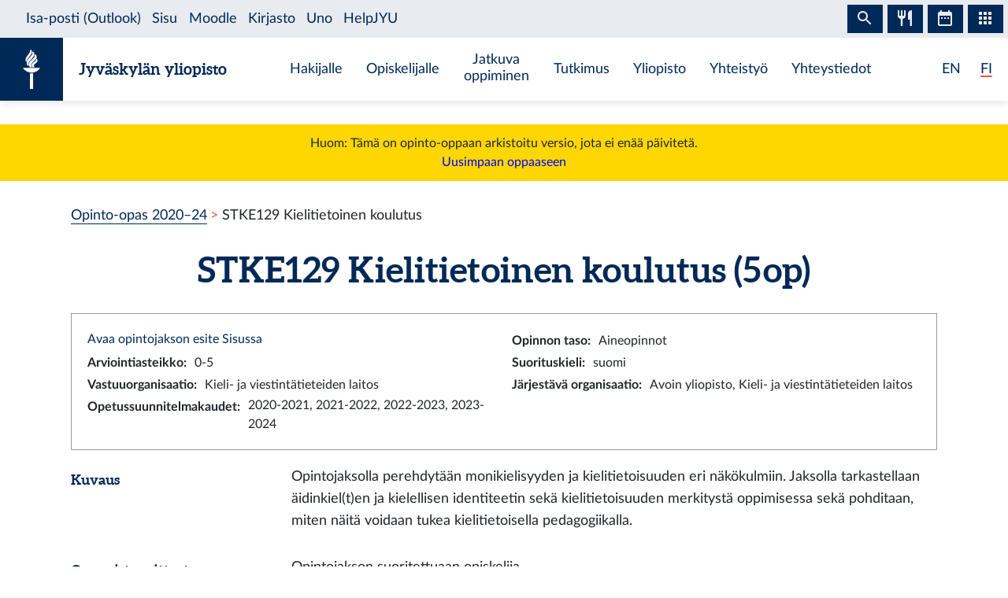

--- FILE ---
content_type: text/html; charset=utf-8
request_url: https://opinto-opas.jyu.fi/2023/fi/opintojakso/stke129/
body_size: 7209
content:
<!DOCTYPE html><html lang="fi" class="has-jybar"><head><meta charSet="utf-8"/><meta http-equiv="x-ua-compatible" content="ie=edge"/><meta name="viewport" content="width=device-width, initial-scale=1, shrink-to-fit=no"/><link href="/2023/styles.6106662c031188581f5b.css" rel="stylesheet" type="text/css"/><meta name="generator" content="Gatsby 2.21.7"/><link rel="icon" href="/2023/favicon-32x32.png?v=c840b864262da8cca336722e31d2301a"/><link rel="manifest" href="/2023/manifest.webmanifest"/><meta name="theme-color" content="#002957"/><link rel="apple-touch-icon" sizes="48x48" href="/2023/icons/icon-48x48.png?v=c840b864262da8cca336722e31d2301a"/><link rel="apple-touch-icon" sizes="72x72" href="/2023/icons/icon-72x72.png?v=c840b864262da8cca336722e31d2301a"/><link rel="apple-touch-icon" sizes="96x96" href="/2023/icons/icon-96x96.png?v=c840b864262da8cca336722e31d2301a"/><link rel="apple-touch-icon" sizes="144x144" href="/2023/icons/icon-144x144.png?v=c840b864262da8cca336722e31d2301a"/><link rel="apple-touch-icon" sizes="192x192" href="/2023/icons/icon-192x192.png?v=c840b864262da8cca336722e31d2301a"/><link rel="apple-touch-icon" sizes="256x256" href="/2023/icons/icon-256x256.png?v=c840b864262da8cca336722e31d2301a"/><link rel="apple-touch-icon" sizes="384x384" href="/2023/icons/icon-384x384.png?v=c840b864262da8cca336722e31d2301a"/><link rel="apple-touch-icon" sizes="512x512" href="/2023/icons/icon-512x512.png?v=c840b864262da8cca336722e31d2301a"/><style data-styled="" data-styled-version="5.1.0">.brHBuH{display:-webkit-box;display:-webkit-flex;display:-ms-flexbox;display:flex;-webkit-align-items:center;-webkit-box-align:center;-ms-flex-align:center;align-items:center;}/*!sc*/
.brHBuH:hover{-webkit-text-decoration:none;text-decoration:none;}/*!sc*/
data-styled.g1[id="BrandLogo__StyledExternalLink-i6whz0-0"]{content:"brHBuH,"}/*!sc*/
.iawLqL{font-size:20px;font-family:"Aleo",Georgia,"Times New Roman",Times,serif;line-height:1.2;}/*!sc*/
data-styled.g2[id="BrandLogo__StyledBrandText-i6whz0-1"]{content:"iawLqL,"}/*!sc*/
.djIUPQ li:nth-last-child(1){margin-left:25.22px;}/*!sc*/
@media (max-width:576px){.djIUPQ{padding-left:0;}.djIUPQ li:nth-last-child(1){margin-left:15px;}}/*!sc*/
data-styled.g3[id="LanguageSwitch__LanguageList-w2mdrh-0"]{content:"djIUPQ,"}/*!sc*/
.kheoFf{color:inherit;}/*!sc*/
.kheoFf:hover{cursor:pointer;color:inherit;-webkit-text-decoration:none;text-decoration:none;}/*!sc*/
data-styled.g4[id="LanguageSwitch__StyledLink-w2mdrh-1"]{content:"kheoFf,"}/*!sc*/
.duAqQW{position:relative;overflow:hidden;}/*!sc*/
.duAqQW::after{content:'';background-color:#f1563f;border-radius:5px;position:absolute;left:0;bottom:-2px;width:0;height:2px;-webkit-transition:all 0.3s;transition:all 0.3s;}/*!sc*/
.duAqQW:hover::after{width:100%;}/*!sc*/
.bThgpW{position:relative;overflow:hidden;}/*!sc*/
.bThgpW::after{content:'';background-color:#f1563f;border-radius:5px;position:absolute;left:0;bottom:-2px;width:100%;height:2px;-webkit-transition:all 0.3s;transition:all 0.3s;}/*!sc*/
.bThgpW:hover::after{width:100%;}/*!sc*/
data-styled.g5[id="LanguageSwitch__Underline-w2mdrh-2"]{content:"duAqQW,bThgpW,"}/*!sc*/
.cCnMPp{box-shadow:rgba(0,0,0,0.1) 0px 3px 10px;}/*!sc*/
data-styled.g6[id="Header__Navbar-sc-15fqmtv-0"]{content:"cCnMPp,"}/*!sc*/
.iCelII{width:auto;}/*!sc*/
@media (min-width:){.iCelII{width:auto;}}/*!sc*/
data-styled.g7[id="Header__LanguageWrapper-sc-15fqmtv-1"]{content:"iCelII,"}/*!sc*/
.ghCPep{box-shadow:rgba(0,0,0,0.1) 0px -3px 10px;}/*!sc*/
data-styled.g8[id="Footer__StyledFooter-sc-1ww75ni-0"]{content:"ghCPep,"}/*!sc*/
.kwvMek a{margin-left:38px;}/*!sc*/
@media (max-width:576px){.kwvMek{padding-top:25px;}}/*!sc*/
data-styled.g9[id="Footer__SocialLinksContainer-sc-1ww75ni-1"]{content:"kwvMek,"}/*!sc*/
.gEnpYy{color:#002957;font-size:25px;-webkit-transition:all 0.3s;transition:all 0.3s;}/*!sc*/
.gEnpYy:hover{color:#002957;opacity:0.7;}/*!sc*/
.dPeJJl{color:#002957;font-size:22px;-webkit-transition:all 0.3s;transition:all 0.3s;}/*!sc*/
.dPeJJl:hover{color:#002957;opacity:0.7;}/*!sc*/
data-styled.g10[id="Footer__StyledLink-sc-1ww75ni-2"]{content:"gEnpYy,dPeJJl,"}/*!sc*/
.dcvKVf{min-height:calc(100vh - 48px);display:-webkit-box;display:-webkit-flex;display:-ms-flexbox;display:flex;-webkit-flex-flow:column nowrap;-ms-flex-flow:column nowrap;flex-flow:column nowrap;}/*!sc*/
data-styled.g11[id="Layout__TopLevelContainer-q242yx-0"]{content:"dcvKVf,"}/*!sc*/
.jEdnhU{display:-webkit-box;display:-webkit-flex;display:-ms-flexbox;display:flex;-webkit-flex-flow:column nowrap;-ms-flex-flow:column nowrap;flex-flow:column nowrap;-webkit-align-items:center;-webkit-box-align:center;-ms-flex-align:center;align-items:center;margin-top:30px;}/*!sc*/
data-styled.g12[id="Layout__ContentSection-q242yx-1"]{content:"jEdnhU,"}/*!sc*/
.eKCLAz{background:gold;text-align:center;padding:12px;margin-bottom:30px;}/*!sc*/
.eKCLAz a{color:blue;}/*!sc*/
data-styled.g13[id="Layout__NotificationBox-q242yx-2"]{content:"eKCLAz,"}/*!sc*/
.eZbIau{display:-webkit-box;display:-webkit-flex;display:-ms-flexbox;display:flex;-webkit-align-items:center;-webkit-box-align:center;-ms-flex-align:center;align-items:center;font-size:18px;font-weight:bold;margin-bottom:0;}/*!sc*/
data-styled.g39[id="DataRow__FieldHeader-dgsuuv-0"]{content:"eZbIau,"}/*!sc*/
.hKtZao{display:-webkit-box;display:-webkit-flex;display:-ms-flexbox;display:flex;-webkit-align-items:center;-webkit-box-align:center;-ms-flex-align:center;align-items:center;margin-bottom:0;}/*!sc*/
.hKtZao a{color:#002957;border-color:#002957;}/*!sc*/
.hKtZao a:hover{color:#002957;-webkit-text-decoration:none;text-decoration:none;border-bottom-color:transparent;}/*!sc*/
data-styled.g40[id="DataRow__FieldContentCol-dgsuuv-1"]{content:"hKtZao,"}/*!sc*/
.jtuvgX{display:-webkit-box;display:-webkit-flex;display:-ms-flexbox;display:flex;-webkit-flex-flow:row nowrap;-ms-flex-flow:row nowrap;flex-flow:row nowrap;-webkit-box-pack:start;-webkit-justify-content:flex-start;-ms-flex-pack:start;justify-content:flex-start;-webkit-align-items:flex-start;-webkit-box-align:flex-start;-ms-flex-align:flex-start;align-items:flex-start;}/*!sc*/
.jtuvgX *{font-size:inherit;margin-left:0;padding-left:0;}/*!sc*/
.jtuvgX *:last-child{margin-bottom:0;}/*!sc*/
.jtuvgX ul{padding-left:15px;}/*!sc*/
data-styled.g41[id="DataRow__SmallRowContainer-dgsuuv-2"]{content:"jtuvgX,"}/*!sc*/
.ZltFm{min-height:28px;margin-right:10px;display:-webkit-box;display:-webkit-flex;display:-ms-flexbox;display:flex;-webkit-flex-flow:row nowrap;-ms-flex-flow:row nowrap;flex-flow:row nowrap;-webkit-align-items:center;-webkit-box-align:center;-ms-flex-align:center;align-items:center;}/*!sc*/
data-styled.g42[id="DataRow__SmallRowPart-dgsuuv-3"]{content:"ZltFm,"}/*!sc*/
.ZbLJi{border:1px solid #999;padding:20px;margin-bottom:20px;}/*!sc*/
data-styled.g43[id="CourseUnitPage__InfoBox-sc-12bkusc-0"]{content:"ZbLJi,"}/*!sc*/
.euYXmS{margin-bottom:0;font-size:18px;margin-right:8px;}/*!sc*/
data-styled.g44[id="CourseUnitPage__RealisationHeader-sc-12bkusc-1"]{content:"euYXmS,"}/*!sc*/
.cbgPom{-webkit-flex:0 1 auto;-ms-flex:0 1 auto;flex:0 1 auto;-webkit-align-items:baseline;-webkit-box-align:baseline;-ms-flex-align:baseline;align-items:baseline;display:-webkit-box;display:-webkit-flex;display:-ms-flexbox;display:flex;-webkit-flex-flow:row wrap;-ms-flex-flow:row wrap;flex-flow:row wrap;}/*!sc*/
data-styled.g45[id="CourseUnitPage__WrappingRowPart-sc-12bkusc-2"]{content:"cbgPom,"}/*!sc*/
.eVImbm{margin:10px 20px;}/*!sc*/
data-styled.g47[id="CourseUnitPage__RealisationPanel-sc-12bkusc-4"]{content:"eVImbm,"}/*!sc*/
.kQUodc{-webkit-flex:1 0 30px;-ms-flex:1 0 30px;flex:1 0 30px;border-bottom:1px dotted #002957;margin:0 12px;}/*!sc*/
data-styled.g48[id="CourseUnitPage__DividerLine-sc-12bkusc-5"]{content:"kQUodc,"}/*!sc*/
.bNPzhX{font-size:22px;}/*!sc*/
data-styled.g49[id="CourseUnitPage__CompletionMethodHeader-sc-12bkusc-6"]{content:"bNPzhX,"}/*!sc*/
.bQhxXa{-webkit-transition:color 200ms;transition:color 200ms;}/*!sc*/
data-styled.g50[id="CourseUnitPage__DimmableRow-sc-12bkusc-7"]{content:"bQhxXa,"}/*!sc*/
.ivTjNx{-webkit-transition:color 200ms;transition:color 200ms;cursor:pointer;}/*!sc*/
.ivTjNx:nth-child(4n + 3){background:#f6f7f7;}/*!sc*/
data-styled.g51[id="CourseUnitPage__MethodRow-sc-12bkusc-8"]{content:"ivTjNx,"}/*!sc*/
.gnbkSS{border:1px solid black;border-bottom:none;padding:6px 12px;}/*!sc*/
.gnbkSS::before{content:'';position:absolute;top:0;bottom:0;left:0;width:2px;background:transparent;-webkit-transition:background 200ms;transition:background 200ms;}/*!sc*/
data-styled.g52[id="CourseUnitPage__BorderedCol-sc-12bkusc-9"]{content:"gnbkSS,"}/*!sc*/
.hlomCO{max-width:40px;border-left:1px solid black;display:-webkit-box;display:-webkit-flex;display:-ms-flexbox;display:flex;-webkit-box-pack:center;-webkit-justify-content:center;-ms-flex-pack:center;justify-content:center;-webkit-align-items:center;-webkit-box-align:center;-ms-flex-align:center;align-items:center;font-weight:normal;}/*!sc*/
.hlomCO:nth-child(even){background:#f6f7f7;}/*!sc*/
.hlomCO::before{content:'';position:absolute;top:0;bottom:0;left:0;width:2px;background:transparent;-webkit-transition:background 200ms;transition:background 200ms;}/*!sc*/
.hlomCO::after{content:'';position:absolute;top:0;left:0;right:0;height:2px;background:transparent;-webkit-transition:background 200ms;transition:background 200ms;}/*!sc*/
data-styled.g53[id="CourseUnitPage__CrossColNoSeparator-sc-12bkusc-10"]{content:"hlomCO,"}/*!sc*/
.iFcKLZ{max-width:40px;border-left:1px solid black;display:-webkit-box;display:-webkit-flex;display:-ms-flexbox;display:flex;-webkit-box-pack:center;-webkit-justify-content:center;-ms-flex-pack:center;justify-content:center;-webkit-align-items:center;-webkit-box-align:center;-ms-flex-align:center;align-items:center;font-weight:normal;border-top:1px solid #002957;}/*!sc*/
.iFcKLZ:nth-child(even){background:#f6f7f7;}/*!sc*/
.iFcKLZ::before{content:'';position:absolute;top:0;bottom:0;left:0;width:2px;background:transparent;-webkit-transition:background 200ms;transition:background 200ms;}/*!sc*/
.iFcKLZ::after{content:'';position:absolute;top:0;left:0;right:0;height:2px;background:transparent;-webkit-transition:background 200ms;transition:background 200ms;}/*!sc*/
data-styled.g54[id="CourseUnitPage__CrossCol-sc-12bkusc-11"]{content:"iFcKLZ,"}/*!sc*/
.bKWldw{border-bottom:1px solid #002957;}/*!sc*/
data-styled.g55[id="CourseUnitPage__BottomRow-sc-12bkusc-12"]{content:"bKWldw,"}/*!sc*/
</style><title data-react-helmet="true">Kielitietoinen koulutus — Jyväskylän yliopiston opinto-opas</title><link data-react-helmet="true" rel="canonical" href="https://opinto-opas.jyu.fi/fi/opintojakso/stke129/"/><link data-react-helmet="true" rel="alternate" href="/2023/fi/opintojakso/stke129/" hrefLang="fi"/><link data-react-helmet="true" rel="alternate" href="/2023/en/courseunit/stke129/" hrefLang="en"/><meta data-react-helmet="true" name="twitter:card" content="summary"/><meta data-react-helmet="true" name="twitter:image" content="https://opinto-opas.jyu.fi/static/ce372135c0eba53ba436e0bd6889bb91/logo.png"/><meta data-react-helmet="true" name="twitter:title" content="Kielitietoinen koulutus — Jyväskylän yliopiston opinto-opas"/><meta data-react-helmet="true" name="twitter:url" content="https://opinto-opas.jyu.fi/fi/opintojakso/stke129/"/><meta data-react-helmet="true" property="og:image" content="https://opinto-opas.jyu.fi/static/ce372135c0eba53ba436e0bd6889bb91/logo.png"/><meta data-react-helmet="true" property="og:image:type" content="image/png"/><meta data-react-helmet="true" property="og:site_name" content="Jyväskylän yliopiston opinto-opas"/><meta data-react-helmet="true" property="og:title" content="Kielitietoinen koulutus — Jyväskylän yliopiston opinto-opas"/><meta data-react-helmet="true" property="og:type" content="website"/><meta data-react-helmet="true" property="og:url" content="https://opinto-opas.jyu.fi/fi/opintojakso/stke129/"/><link rel="preconnect" href="//piwik.app.jyu.fi"/><link rel="sitemap" type="application/xml" href="/2023/sitemap.xml"/><script src="https://jybar.app.jyu.fi/loader.js" data-name="jybar" async="" data-nocollapse="1"></script><link as="script" rel="preload" href="/2023/webpack-runtime-cae85934ac945907a21a.js"/><link as="script" rel="preload" href="/2023/framework-e6fcb6227d976f0a1991.js"/><link as="script" rel="preload" href="/2023/a9a7754c-0ea795c5668d4116a4b3.js"/><link as="script" rel="preload" href="/2023/cb1608f2-cc8189ffaba789bd7ea1.js"/><link as="script" rel="preload" href="/2023/app-956fb1243db87860cb24.js"/><link as="script" rel="preload" href="/2023/styles-8636a280cbc61d53ad10.js"/><link as="script" rel="preload" href="/2023/29107295-9b8948059ff0695f427a.js"/><link as="script" rel="preload" href="/2023/d26281d9f2a1cd0098da8eea625ace23a2ca8072-ab89cebe6844f4487d50.js"/><link as="script" rel="preload" href="/2023/499f3ebf9ba68e975685a143d48f7d9f94698d73-bcaa9d421bcb5d61964b.js"/><link as="script" rel="preload" href="/2023/component---src-templates-module-page-tsx-81e45ff7fae970c9eaa0.js"/><link as="fetch" rel="preload" href="/2023/page-data/fi/opintojakso/stke129/page-data.json" crossorigin="anonymous"/><link as="fetch" rel="preload" href="/2023/page-data/app-data.json" crossorigin="anonymous"/></head><body><div id="___gatsby"><div style="outline:none" tabindex="-1" id="gatsby-focus-wrapper"><div class="Layout__TopLevelContainer-q242yx-0 dcvKVf"><div class="mb-60px mb-md-110px"><nav id="skip-links" aria-label="Pikalinkit" data-nosnippet="data-nosnippet"><a class="sr-only sr-only-focusable position-absolute bg-white" style="z-index:1" href="#content">Siirry sisältöön</a></nav><header class="Header__Navbar-sc-15fqmtv-0 cCnMPp navbar navbar-white"><div class="d-flex justify-content-between w-100" data-nosnippet="data-nosnippet"><div class="d-flex align-items-center " data-nosnippet="data-nosnippet"><a class="BrandLogo__StyledExternalLink-i6whz0-0 brHBuH d-flex align-items-center" href="https://www.jyu.fi/fi"><div class="site-logo-container"><span class="site-logo"></span></div><span class="BrandLogo__StyledBrandText-i6whz0-1 iawLqL font-weight-bold ml-2 ml-sm-20px text-blue">Jyväskylän yliopisto</span></a></div><div class="site-links-container d-none d-xl-flex"><ul class="d-flex justify-content-around align-items-center mx-auto mb-0 pl-0 h-100"><li><a href="https://www.jyu.fi/fi/hakijalle">Hakijalle</a></li><li><a href="https://www.jyu.fi/fi/opiskelijalle">Opiskelijalle</a></li><li><a href="https://www.jyu.fi/fi/jatkuva-oppiminen">Jatkuva oppiminen</a></li><li><a href="https://www.jyu.fi/fi/tutkimus">Tutkimus</a></li><li><a href="https://www.jyu.fi/fi/yliopisto">Yliopisto</a></li><li><a href="https://www.jyu.fi/fi/yhteistyo">Yhteistyö</a></li><li><a href="https://www.jyu.fi/fi/yhteystiedot">Yhteystiedot</a></li></ul></div><div class="Header__LanguageWrapper-sc-15fqmtv-1 iCelII Language-switch d-flex align-items-center justify-content-center mr-3 mr-sm-4"><nav class="text-blue language-switch" aria-label="Language menu, kielivalikko"><ul class="LanguageSwitch__LanguageList-w2mdrh-0 djIUPQ d-inline-flex mb-0"><li class="d-inline"><a lang="en" aria-label="English: change language to English" class="LanguageSwitch__StyledLink-w2mdrh-1 kheoFf" href="/2023/en/courseunit/stke129/"><span color="#f1563f" width="2px" class="LanguageSwitch__Underline-w2mdrh-2 duAqQW">EN</span></a></li><li class="d-inline"><span color="#f1563f" width="2px" class="LanguageSwitch__Underline-w2mdrh-2 bThgpW">FI</span></li></ul></nav></div></div></header><div class="Layout__NotificationBox-q242yx-2 eKCLAz">Huom: Tämä on opinto-oppaan arkistoitu versio, jota ei enää päivitetä.<br/><a href="https://opinto-opas.jyu.fi">Uusimpaan oppaaseen</a></div><div data-nosnippet="data-nosnippet" class="container"><nav aria-label="breadcrumb"><ol class="breadcrumb"><li class="breadcrumb-item"><a href="/2023/fi/">Opinto-opas 2020–24</a></li><li class="breadcrumb-item active" aria-current="page">STKE129 Kielitietoinen koulutus</li></ol></nav></div><section id="content" role="main" class="Layout__ContentSection-q242yx-1 jEdnhU"><div class="container-md"><h1 class="text-center mb-30px">STKE129 Kielitietoinen koulutus (5 op)</h1><div class="CourseUnitPage__InfoBox-sc-12bkusc-0 ZbLJi container-fluid"><div class="row"><div class="col-md-6 col-12"><a href="https://sisu.jyu.fi/student/courseunit/otm-97a0e790-36d3-4216-9a62-a8ae289c500e/brochure" target="_blank" rel="noopener noreferrer">Avaa opintojakson esite Sisussa</a></div><div class="col-md-6 col-12"><div class="DataRow__SmallRowContainer-dgsuuv-2 jtuvgX"><div class="DataRow__SmallRowPart-dgsuuv-3 ZltFm"><b>Opinnon taso<!-- -->:</b></div><div class="DataRow__SmallRowPart-dgsuuv-3 ZltFm">Aineopinnot</div></div></div><div class="col-md-6 col-12"><div class="DataRow__SmallRowContainer-dgsuuv-2 jtuvgX"><div class="DataRow__SmallRowPart-dgsuuv-3 ZltFm"><b>Arviointiasteikko<!-- -->:</b></div><div class="DataRow__SmallRowPart-dgsuuv-3 ZltFm">0-5</div></div></div><div class="col-md-6 col-12"><div class="DataRow__SmallRowContainer-dgsuuv-2 jtuvgX"><div class="DataRow__SmallRowPart-dgsuuv-3 ZltFm"><b>Suorituskieli<!-- -->:</b></div><div class="DataRow__SmallRowPart-dgsuuv-3 ZltFm">suomi</div></div></div><div class="col-md-6 col-12"><div class="DataRow__SmallRowContainer-dgsuuv-2 jtuvgX"><div class="DataRow__SmallRowPart-dgsuuv-3 ZltFm"><b>Vastuuorganisaatio<!-- -->:</b></div><div class="DataRow__SmallRowPart-dgsuuv-3 ZltFm">Kieli- ja viestintätieteiden laitos</div></div></div><div class="col-md-6 col-12"><div class="DataRow__SmallRowContainer-dgsuuv-2 jtuvgX"><div class="DataRow__SmallRowPart-dgsuuv-3 ZltFm"><b>Järjestävä organisaatio<!-- -->:</b></div><div class="DataRow__SmallRowPart-dgsuuv-3 ZltFm">Avoin yliopisto, Kieli- ja viestintätieteiden laitos</div></div></div><div class="col-md-6 col-12"><div class="DataRow__SmallRowContainer-dgsuuv-2 jtuvgX"><div class="DataRow__SmallRowPart-dgsuuv-3 ZltFm"><b>Opetussuunnitelmakaudet<!-- -->:</b></div><div class="DataRow__SmallRowPart-dgsuuv-3 ZltFm">2020-2021, 2021-2022, 2022-2023, 2023-2024</div></div></div></div></div><div><div class="mb-3 row"><div class="col-lg col-12"><h2 class="DataRow__FieldHeader-dgsuuv-0 eZbIau">Kuvaus</h2></div><div class="DataRow__FieldContentCol-dgsuuv-1 hKtZao col-lg-9 col-12"><div><span><p>Opintojaksolla perehdytään monikielisyyden ja kielitietoisuuden eri näkökulmiin. Jaksolla tarkastellaan äidinkiel(t)en ja kielellisen identiteetin sekä kielitietoisuuden merkitystä oppimisessa sekä pohditaan, miten näitä voidaan tukea kielitietoisella pedagogiikalla.</p></span></div></div></div><div class="mb-3 row"><div class="col-lg col-12"><h2 class="DataRow__FieldHeader-dgsuuv-0 eZbIau">Osaamistavoitteet</h2></div><div class="DataRow__FieldContentCol-dgsuuv-1 hKtZao col-lg-9 col-12"><div><span><p>Opintojakson suoritettuaan opiskelija</p><ul><li>ymmärtää
     kielitietoisen koulutuksen periaatteet ja tavoitteet eri toimijoiden ja
     koulutusasteiden näkökulmasta</li><li>tuntee
     kielitietoisuutta käsittelevän tutkimuksen eri suuntauksia</li><li>tiedostaa
     äidinkielten ja kielellisen identiteetin merkityksen oppimisessa</li><li>osaa hyödyntää
     joustavaa monikielisyyttä ja opetusryhmän kielivarantoa opetuksessa sekä
     tukea kielitietoisuuden ja toiminnallisen monikielisyyden kehittymistä</li><li>osaa soveltaa ja
     kehittää kielitietoisia käytänteitä työympäristössään</li><li>tuntee
     maahanmuuttajien kieleen ja koulutukseen liittyvät oikeudet ja
     velvollisuudet Suomessa</li><li>osaa soveltaa
     kurssilla ja kirjallisuudesta saamaansa tietoa erilaisiin kielikoulutuksen
     tehtäviin kuten pedagogiseen kehittämistyöhön.</li></ul></span></div></div></div><div class="mb-3 row"><div class="col-lg col-12"><h2 class="DataRow__FieldHeader-dgsuuv-0 eZbIau">Lisätietoja</h2></div><div class="DataRow__FieldContentCol-dgsuuv-1 hKtZao col-lg-9 col-12"><div><span><p>Tämä opintojakso on tarjolla avoimena yliopisto-opetuksena Jyväskylän yliopiston avoimessa yliopistossa.</p></span></div></div></div></div><h2 class="mb-3">Suoritustavat</h2><div class="container-fluid"><div tabindex="0" dim="0" class="CourseUnitPage__DimmableRow-sc-12bkusc-7 CourseUnitPage__MethodRow-sc-12bkusc-8 ivTjNx row"><div highlight="0" class="CourseUnitPage__BorderedCol-sc-12bkusc-9 gnbkSS col"><h3 class="CourseUnitPage__CompletionMethodHeader-sc-12bkusc-6 bNPzhX">Tapa 1</h3><div class="DataRow__SmallRowContainer-dgsuuv-2 jtuvgX"><div class="DataRow__SmallRowPart-dgsuuv-3 ZltFm"><b>Arviointiperusteet<!-- -->:</b></div><div class="DataRow__SmallRowPart-dgsuuv-3 ZltFm">verkkokurssi 5 op (100 %)</div></div><div class="mt-1"><div>Valitaan kaikki merkityt osat</div></div></div></div><div class="row"><div highlight="0" class="CourseUnitPage__CrossColNoSeparator-sc-12bkusc-10 hlomCO col"></div><div highlight="0" highlighttop="0" class="CourseUnitPage__CrossColNoSeparator-sc-12bkusc-10 CourseUnitPage__CrossCol-sc-12bkusc-11 iFcKLZ col"></div><div highlight="0" highlighttop="0" class="CourseUnitPage__CrossColNoSeparator-sc-12bkusc-10 CourseUnitPage__CrossCol-sc-12bkusc-11 iFcKLZ col"></div><div class="CourseUnitPage__BorderedCol-sc-12bkusc-9 gnbkSS col"></div></div><div tabindex="0" dim="0" class="CourseUnitPage__DimmableRow-sc-12bkusc-7 CourseUnitPage__MethodRow-sc-12bkusc-8 ivTjNx row"><div highlight="0" class="CourseUnitPage__BorderedCol-sc-12bkusc-9 gnbkSS col"><h3 class="CourseUnitPage__CompletionMethodHeader-sc-12bkusc-6 bNPzhX">Tapa 2</h3><div class="DataRow__SmallRowContainer-dgsuuv-2 jtuvgX"><div class="DataRow__SmallRowPart-dgsuuv-3 ZltFm"><b>Arviointiperusteet<!-- -->:</b></div><div class="DataRow__SmallRowPart-dgsuuv-3 ZltFm">oppimistehtävä 5 op (100 %)</div></div><div class="mt-1"><div>Valitaan kaikki merkityt osat</div></div></div></div><div class="row"><div highlight="0" highlighttop="0" class="CourseUnitPage__CrossColNoSeparator-sc-12bkusc-10 CourseUnitPage__CrossCol-sc-12bkusc-11 iFcKLZ col"></div><div highlight="0" class="CourseUnitPage__CrossColNoSeparator-sc-12bkusc-10 hlomCO col"></div><div highlight="0" highlighttop="0" class="CourseUnitPage__CrossColNoSeparator-sc-12bkusc-10 CourseUnitPage__CrossCol-sc-12bkusc-11 iFcKLZ col"></div><div class="CourseUnitPage__BorderedCol-sc-12bkusc-9 gnbkSS col"></div></div><div tabindex="0" dim="0" class="CourseUnitPage__DimmableRow-sc-12bkusc-7 CourseUnitPage__MethodRow-sc-12bkusc-8 ivTjNx row"><div highlight="0" class="CourseUnitPage__BorderedCol-sc-12bkusc-9 gnbkSS col"><h3 class="CourseUnitPage__CompletionMethodHeader-sc-12bkusc-6 bNPzhX">Tapa 3</h3><div class="DataRow__SmallRowContainer-dgsuuv-2 jtuvgX"><div class="DataRow__SmallRowPart-dgsuuv-3 ZltFm"><b>Arviointiperusteet<!-- -->:</b></div><div class="DataRow__SmallRowPart-dgsuuv-3 ZltFm">Verkkotehtävät, oppimispäiväkirja ja osallistuminen verkkokeskusteluihin</div></div><div class="mt-1"><div>Valitaan kaikki merkityt osat</div></div></div></div><div class="row"><div highlight="0" highlighttop="0" class="CourseUnitPage__CrossColNoSeparator-sc-12bkusc-10 CourseUnitPage__CrossCol-sc-12bkusc-11 iFcKLZ col"></div><div highlight="0" highlighttop="0" class="CourseUnitPage__CrossColNoSeparator-sc-12bkusc-10 CourseUnitPage__CrossCol-sc-12bkusc-11 iFcKLZ col"></div><div highlight="0" class="CourseUnitPage__CrossColNoSeparator-sc-12bkusc-10 hlomCO col"></div><div class="CourseUnitPage__BorderedCol-sc-12bkusc-9 gnbkSS col"><b>Suoritustapojen osat</b></div></div><div dim="0" class="CourseUnitPage__DimmableRow-sc-12bkusc-7 bQhxXa row"><div highlight="0" class="CourseUnitPage__CrossColNoSeparator-sc-12bkusc-10 CourseUnitPage__CrossCol-sc-12bkusc-11 iFcKLZ col"><span aria-label="Kuuluu tapaan 1">x</span></div><div highlight="0" class="CourseUnitPage__CrossColNoSeparator-sc-12bkusc-10 CourseUnitPage__CrossCol-sc-12bkusc-11 iFcKLZ col"></div><div highlight="0" class="CourseUnitPage__CrossColNoSeparator-sc-12bkusc-10 CourseUnitPage__CrossCol-sc-12bkusc-11 iFcKLZ col"></div><div class="CourseUnitPage__BorderedCol-sc-12bkusc-9 gnbkSS col"><h3 class="CourseUnitPage__CompletionMethodHeader-sc-12bkusc-6 bNPzhX">Verkkokurssi, (Jyu avoin) (5 op)</h3><div class="DataRow__SmallRowContainer-dgsuuv-2 jtuvgX"><div class="DataRow__SmallRowPart-dgsuuv-3 ZltFm"><b>Tyyppi<!-- -->:</b></div><div class="DataRow__SmallRowPart-dgsuuv-3 ZltFm">Osallistuminen opetukseen</div></div><div class="DataRow__SmallRowContainer-dgsuuv-2 jtuvgX"><div class="DataRow__SmallRowPart-dgsuuv-3 ZltFm"><b>Arviointiasteikko<!-- -->:</b></div><div class="DataRow__SmallRowPart-dgsuuv-3 ZltFm">0-5</div></div><div class="DataRow__SmallRowContainer-dgsuuv-2 jtuvgX"><div class="DataRow__SmallRowPart-dgsuuv-3 ZltFm"><b>Suorituskieli<!-- -->:</b></div><div class="DataRow__SmallRowPart-dgsuuv-3 ZltFm">suomi</div></div><span class="text-muted">Ei julkaistua opetusta</span></div></div><div dim="0" class="CourseUnitPage__DimmableRow-sc-12bkusc-7 bQhxXa row"><div highlight="0" class="CourseUnitPage__CrossColNoSeparator-sc-12bkusc-10 CourseUnitPage__CrossCol-sc-12bkusc-11 iFcKLZ col"></div><div highlight="0" class="CourseUnitPage__CrossColNoSeparator-sc-12bkusc-10 CourseUnitPage__CrossCol-sc-12bkusc-11 iFcKLZ col"><span aria-label="Kuuluu tapaan 2">x</span></div><div highlight="0" class="CourseUnitPage__CrossColNoSeparator-sc-12bkusc-10 CourseUnitPage__CrossCol-sc-12bkusc-11 iFcKLZ col"></div><div class="CourseUnitPage__BorderedCol-sc-12bkusc-9 gnbkSS col"><h3 class="CourseUnitPage__CompletionMethodHeader-sc-12bkusc-6 bNPzhX">Oppimistehtävä (5 op)</h3><div class="DataRow__SmallRowContainer-dgsuuv-2 jtuvgX"><div class="DataRow__SmallRowPart-dgsuuv-3 ZltFm"><b>Tyyppi<!-- -->:</b></div><div class="DataRow__SmallRowPart-dgsuuv-3 ZltFm">Itsenäinen työskentely</div></div><div class="DataRow__SmallRowContainer-dgsuuv-2 jtuvgX"><div class="DataRow__SmallRowPart-dgsuuv-3 ZltFm"><b>Arviointiasteikko<!-- -->:</b></div><div class="DataRow__SmallRowPart-dgsuuv-3 ZltFm">0-5</div></div><div class="DataRow__SmallRowContainer-dgsuuv-2 jtuvgX"><div class="DataRow__SmallRowPart-dgsuuv-3 ZltFm"><b>Suorituskieli<!-- -->:</b></div><div class="DataRow__SmallRowPart-dgsuuv-3 ZltFm">suomi</div></div><span class="text-muted">Ei julkaistua opetusta</span></div></div><div dim="0" class="CourseUnitPage__DimmableRow-sc-12bkusc-7 bQhxXa row"><div highlight="0" class="CourseUnitPage__CrossColNoSeparator-sc-12bkusc-10 CourseUnitPage__CrossCol-sc-12bkusc-11 iFcKLZ col"></div><div highlight="0" class="CourseUnitPage__CrossColNoSeparator-sc-12bkusc-10 CourseUnitPage__CrossCol-sc-12bkusc-11 iFcKLZ col"></div><div highlight="0" class="CourseUnitPage__CrossColNoSeparator-sc-12bkusc-10 CourseUnitPage__CrossCol-sc-12bkusc-11 iFcKLZ col"><span aria-label="Kuuluu tapaan 3">x</span></div><div class="CourseUnitPage__BorderedCol-sc-12bkusc-9 gnbkSS col"><h3 class="CourseUnitPage__CompletionMethodHeader-sc-12bkusc-6 bNPzhX">Verkkokurssi (JYU avoin) (5 op)</h3><div class="DataRow__SmallRowContainer-dgsuuv-2 jtuvgX"><div class="DataRow__SmallRowPart-dgsuuv-3 ZltFm"><b>Tyyppi<!-- -->:</b></div><div class="DataRow__SmallRowPart-dgsuuv-3 ZltFm">Osallistuminen opetukseen</div></div><div class="DataRow__SmallRowContainer-dgsuuv-2 jtuvgX"><div class="DataRow__SmallRowPart-dgsuuv-3 ZltFm"><b>Arviointiasteikko<!-- -->:</b></div><div class="DataRow__SmallRowPart-dgsuuv-3 ZltFm">0-5</div></div><div class="DataRow__SmallRowContainer-dgsuuv-2 jtuvgX"><div class="DataRow__SmallRowPart-dgsuuv-3 ZltFm"><b>Suorituskieli<!-- -->:</b></div><div class="DataRow__SmallRowPart-dgsuuv-3 ZltFm">suomi</div></div><div data-accordion-component="Accordion" class="accordion"><h4 class="mt-1">Opetus</h4><div data-accordion-component="AccordionItem" class="accordion__item"><div data-accordion-component="AccordionItemHeading" role="heading" class="accordion__heading" aria-level="3"><div id="accordion__heading-jy-CUR-31982" aria-disabled="false" aria-expanded="false" aria-controls="accordion__panel-jy-CUR-31982" role="button" tabindex="0" class="accordion__button" data-accordion-component="AccordionItemButton"><div class="d-flex justify-content-between align-items-center mt-2"><div class="CourseUnitPage__WrappingRowPart-sc-12bkusc-2 cbgPom"><h5 class="CourseUnitPage__RealisationHeader-sc-12bkusc-1 euYXmS">29.1.–19.5.2024<!-- --> <!-- -->Verkko-opetus, Verkkokurssi, JYU avoin</h5><div></div></div><span class="CourseUnitPage__DividerLine-sc-12bkusc-5 kQUodc"></span></div></div></div><div data-accordion-component="AccordionItemPanel" class="CourseUnitPage__RealisationPanel-sc-12bkusc-4 eVImbm" aria-hidden="true" aria-labelledby="accordion__heading-jy-CUR-31982" id="accordion__panel-jy-CUR-31982" hidden=""><div class="DataRow__SmallRowContainer-dgsuuv-2 jtuvgX"><div class="DataRow__SmallRowPart-dgsuuv-3 ZltFm"><b>Ilmoittautumisaika<!-- -->:</b></div><div class="DataRow__SmallRowPart-dgsuuv-3 ZltFm">29.1.2024 0.00–11.3.2024 23.59</div></div><div class="DataRow__SmallRowContainer-dgsuuv-2 jtuvgX"><div class="DataRow__SmallRowPart-dgsuuv-3 ZltFm"><b>Tyyppi<!-- -->:</b></div><div class="DataRow__SmallRowPart-dgsuuv-3 ZltFm">Verkko-opetus</div></div><div class="DataRow__SmallRowContainer-dgsuuv-2 jtuvgX"><div class="DataRow__SmallRowPart-dgsuuv-3 ZltFm"><b>Suorituskieli<!-- -->:</b></div><div class="DataRow__SmallRowPart-dgsuuv-3 ZltFm">suomi</div></div><div class="DataRow__SmallRowContainer-dgsuuv-2 jtuvgX"><div class="DataRow__SmallRowPart-dgsuuv-3 ZltFm"><b>Vastuuorganisaatio<!-- -->:</b></div><div class="DataRow__SmallRowPart-dgsuuv-3 ZltFm">Avoin yliopisto</div></div></div></div></div></div></div><div class="CourseUnitPage__BottomRow-sc-12bkusc-12 bKWldw row"></div></div></div></section></div><footer id="footer" class="Footer__StyledFooter-sc-1ww75ni-0 ghCPep d-flex flex-column flex-sm-row flex-wrap justify-content-between w-100 mt-auto mt-110px"><div class="d-flex align-items-center " data-nosnippet="data-nosnippet"><a class="BrandLogo__StyledExternalLink-i6whz0-0 brHBuH d-flex align-items-center" href="https://www.jyu.fi/fi"><div class="site-logo-container"><span class="site-logo"></span></div><span class="BrandLogo__StyledBrandText-i6whz0-1 iawLqL font-weight-bold ml-2 ml-sm-20px ">Jyväskylän yliopisto</span></a></div><div class="Footer__SocialLinksContainer-sc-1ww75ni-1 kwvMek d-flex my-2 my-sm-0 justify-content-center align-items-center mx-auto" data-nosnippet="data-nosnippet"><a href="https://www.facebook.com/JyvaskylaUniversity/" font-size="25px" aria-label="Siirry Jyväskylän yliopiston Facebook-sivulle" class="Footer__StyledLink-sc-1ww75ni-2 gEnpYy ml-0"></a><a href="https://www.instagram.com/uniofjyvaskyla/" font-size="25px" aria-label="Siirry Jyväskylän yliopiston Instagram-sivulle" class="Footer__StyledLink-sc-1ww75ni-2 gEnpYy"></a><a href="https://www.linkedin.com/school/166642/" font-size="25px" aria-label="Siirry Jyväskylän yliopiston Linkedin-sivulle" class="Footer__StyledLink-sc-1ww75ni-2 gEnpYy"></a><a href="https://twitter.com/uniofjyvaskyla" font-size="22px" aria-label="Siirry Jyväskylän yliopiston Twitter-sivulle" class="Footer__StyledLink-sc-1ww75ni-2 dPeJJl"></a><a href="https://www.youtube.com/user/JyvaskylaUniversity" font-size="25px" aria-label="Siirry Jyväskylän yliopiston Youtube-sivulle" class="Footer__StyledLink-sc-1ww75ni-2 gEnpYy"></a></div><div class="d-flex flex-column flex-sm-row justify-content-center align-items-center mr-0 mr-sm-3" data-nosnippet="data-nosnippet"><div class="d-flex my-2 my-sm-0"><div class="AccessibilityContainer"><a class="textLink" aria-label="Siirry Jyväskylän Yliopiston Saavutettavuus-sivulle" href="/2023/fi/saavutettavuus"> <!-- -->Saavutettavuus<!-- --> </a></div></div></div></footer></div></div><div id="gatsby-announcer" style="position:absolute;top:0;width:1px;height:1px;padding:0;overflow:hidden;clip:rect(0, 0, 0, 0);white-space:nowrap;border:0" aria-live="assertive" aria-atomic="true"></div></div><script>
    window.dev = undefined
    if (window.dev === true || !(navigator.doNotTrack === '1' || window.doNotTrack === '1')) {
      window._paq = window._paq || [];
      
      
      
      window._paq.push(['setTrackerUrl', '//piwik.app.jyu.fi/piwik.php']);
      window._paq.push(['setSiteId', '12']);
      window._paq.push(['enableHeartBeatTimer']);
      window.start = new Date();

      (function() {
        var d=document, g=d.createElement('script'), s=d.getElementsByTagName('script')[0];
        g.type='text/javascript'; g.async=true; g.defer=true; g.src='//piwik.app.jyu.fi/piwik.js'; s.parentNode.insertBefore(g,s);
      })();

      if (window.dev === true) {
        console.debug('[Matomo] Tracking initialized')
        console.debug('[Matomo] matomoUrl: //piwik.app.jyu.fi, siteId: 12')
      }
    }
  </script><noscript><img src="//piwik.app.jyu.fi/piwik.php?idsite=12&rec=1&url=https://opinto-opas.jyu.fi/fi/opintojakso/stke129/" style="border:0" alt="tracker" /></noscript><script id="gatsby-script-loader">/*<![CDATA[*/window.pagePath="/fi/opintojakso/stke129/";/*]]>*/</script><script id="gatsby-chunk-mapping">/*<![CDATA[*/window.___chunkMapping={"app":["/app-956fb1243db87860cb24.js"],"component---src-pages-404-tsx":["/component---src-pages-404-tsx-18eef84962056827f273.js"],"component---src-pages-en-accessibility-tsx":["/component---src-pages-en-accessibility-tsx-405aacbc84cfad10a005.js"],"component---src-pages-en-archive-tsx":["/component---src-pages-en-archive-tsx-a52d7a96d29aed7f2c8c.js"],"component---src-pages-en-index-tsx":["/component---src-pages-en-index-tsx-7b4b7580edf616d29414.js"],"component---src-pages-en-organisations-tsx":["/component---src-pages-en-organisations-tsx-523b4cbb0e8a9cdd7fd8.js"],"component---src-pages-en-search-tsx":["/component---src-pages-en-search-tsx-b10321f990e68b7a41c6.js"],"component---src-pages-fi-arkisto-tsx":["/component---src-pages-fi-arkisto-tsx-9f4535aa4c66ffdc08f6.js"],"component---src-pages-fi-haku-tsx":["/component---src-pages-fi-haku-tsx-e2bca635931dcf16db78.js"],"component---src-pages-fi-index-tsx":["/component---src-pages-fi-index-tsx-98cfbf8c84a8cc7d5762.js"],"component---src-pages-fi-saavutettavuus-tsx":["/component---src-pages-fi-saavutettavuus-tsx-a201f76f419f7a2cab38.js"],"component---src-pages-fi-yksikot-tsx":["/component---src-pages-fi-yksikot-tsx-aac11a98eb1895f524c7.js"],"component---src-pages-index-tsx":["/component---src-pages-index-tsx-4231a96f6d8df2d2a261.js"],"component---src-templates-content-page-tsx":[],"component---src-templates-course-unit-page-tsx":[],"component---src-templates-education-page-tsx":["/component---src-templates-education-page-tsx-afc48ce65890757c2797.js"],"component---src-templates-module-page-tsx":["/component---src-templates-module-page-tsx-81e45ff7fae970c9eaa0.js"],"component---src-templates-open-university-page-tsx":["/component---src-templates-open-university-page-tsx-c94daa3b1c430ff352c0.js"],"component---src-templates-organisation-page-tsx":["/component---src-templates-organisation-page-tsx-ee466fa49bfc1819acbf.js"]};/*]]>*/</script><script src="/2023/component---src-templates-module-page-tsx-81e45ff7fae970c9eaa0.js" async=""></script><script src="/2023/499f3ebf9ba68e975685a143d48f7d9f94698d73-bcaa9d421bcb5d61964b.js" async=""></script><script src="/2023/d26281d9f2a1cd0098da8eea625ace23a2ca8072-ab89cebe6844f4487d50.js" async=""></script><script src="/2023/29107295-9b8948059ff0695f427a.js" async=""></script><script src="/2023/styles-8636a280cbc61d53ad10.js" async=""></script><script src="/2023/app-956fb1243db87860cb24.js" async=""></script><script src="/2023/cb1608f2-cc8189ffaba789bd7ea1.js" async=""></script><script src="/2023/a9a7754c-0ea795c5668d4116a4b3.js" async=""></script><script src="/2023/framework-e6fcb6227d976f0a1991.js" async=""></script><script src="/2023/webpack-runtime-cae85934ac945907a21a.js" async=""></script></body></html>